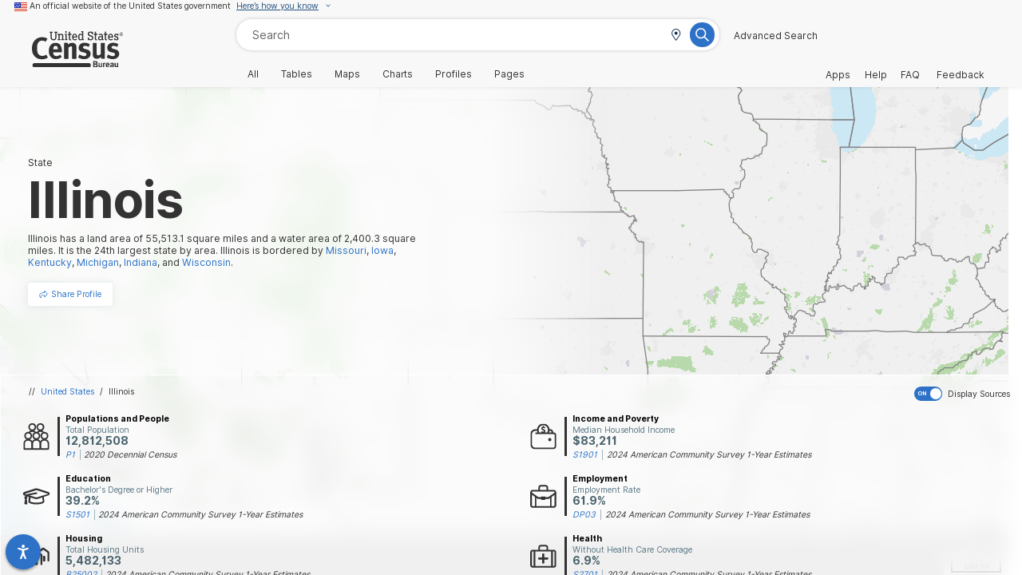

--- FILE ---
content_type: image/svg+xml
request_url: https://data.census.gov/assets/race-27cd5f6c.svg
body_size: 1444
content:
<?xml version="1.0" encoding="UTF-8"?>
<svg width="32px" height="32px" viewBox="0 0 32 32" version="1.1" xmlns="http://www.w3.org/2000/svg" xmlns:xlink="http://www.w3.org/1999/xlink">
    <title>race</title>
    <g id="🧠-Symbols" stroke="none" stroke-width="1" fill="none" fill-rule="evenodd">
        <g id="race" fill="#333333">
            <rect id="boundbox" opacity="0" x="0" y="0" width="32" height="32"></rect>
            <g transform="translate(0.327028, 0.350000)" fill-rule="nonzero" id="Shape">
                <path d="M21.7,8.7 L20.6,10.3 C20.1,11.1 20.1,12.1 20.6,12.9 C21.3,12.3 22,12.5 22,12.5 C22.1,12.2 22.1,11.9 22.2,11.6 C22.2,11.6 22.2,11.6 22.2,11.6 C22.5,10.8 22.9,10.2 23.4,9.8 C23.4,9.8 23.4,9.8 23.4,9.8 L23.4,9.8 C23.8,9.5 24.1,9.4 24.5,9.2 L24.6,9.2 C24.6,9.2 24.6,9.2 24.6,9.2 C25.7,8.9 26.7,9.1 26.7,9.1 C24.7,3.8 19.7,0 13.7,0 C6.2,0 0,6.2 0,13.9 C0,21.6 6.2,27.8 13.9,27.8 C14.9,27.8 15.9,27.7 16.9,27.5 L16.9,25.6 C16.9,24.1 17.5,22.7 18.4,21.7 L18.4,21.6 C18.4,21.6 18.4,21.5 18.6,21.3 L19,20.9 C18.5,20.4 18.2,19.7 17.9,19 C17.8,19.1 17.8,19.2 17.7,19.3 L17.1,19.9 C16.9,20.1 16.6,20.6 16.5,20.9 L16.4,21.2 C16.4,21.4 16.3,21.6 16.2,21.8 L14.7,25.7 C14.2,25.7 13.6,25.7 13,25.7 L13,24.5 C13.1,23.4 12.5,21.8 11.5,20.8 C11.4,20.7 11.3,20.5 11.3,20.3 L11.3,18.5 C11.3,17.5 10.8,16.6 9.9,16.1 C9.5,15.9 8.1,15.1 7.2,14.6 C6.6,14.3 6.1,14 5.6,13.5 C5.3,13.3 5,12.8 4.8,12.5 C4.3,11.7 3.4,10.5 2.9,9.7 C4.3,5.9 7.7,3.1 11.6,2.3 L14.3,5 L13.6,5.7 C13.1,6.2 13,6.9 13.4,7.5 L13.3,7.5 C12.9,7.5 12.6,7.6 12.3,7.9 L11.8,8.4 C11.3,8.8 11.2,9.5 11.5,10.1 L11.6,10.3 C11.3,10.2 10.9,10.2 10.6,10.4 L8.7,11 C8.1,11.2 7.6,11.9 7.6,12.6 C7.6,13.2 8,13.8 8.5,14.1 L9.1,14.4 C9.7,14.7 10.4,14.9 11,14.9 C11.1,15 11.3,15.3 11.4,15.5 C11.7,16 12.1,16.4 12.5,16.6 L12.7,16.7 L16.7,16.7 C16.9,16.7 17.1,16.8 17.2,16.9 L17.7,17.4 C17.7,16.6 17.9,15.8 18.3,15.2 C17.8,14.9 17.3,14.7 16.7,14.7 L13.4,14.7 C13.3,14.6 13.2,14.5 13.1,14.3 L13.1,14.3 C12.6,13.7 12.1,12.9 11.2,12.9 C10.8,12.9 10.5,12.8 10.1,12.7 L11,12.4 L11.5,12.8 C11.8,13 12.1,13.2 12.5,13.2 L12.7,13.2 C13.2,13.2 13.7,12.9 13.9,12.5 C14.2,12.1 14.2,11.5 14,11.1 L13.3,9.7 L13.4,9.6 L13.7,9.6 C14.1,9.6 14.5,9.4 14.7,9.2 L15.1,8.8 C15.6,8.2 15.7,7.4 15.3,6.8 L15.7,6.3 C16.1,5.9 16.3,5.5 16.3,5 C16.3,4.5 16.1,4 15.7,3.7 L14.1,2.1 C18,2.2 21.6,4.2 23.8,7.4 L22.7,8 C22.3,8.1 21.9,8.4 21.7,8.7 Z M3,13.6 C3.3,14.1 3.7,14.5 4.2,15 C4.8,15.5 5.5,16 6.2,16.4 C7.2,16.8 8.5,17.6 8.9,17.8 C9.1,17.9 9.3,18.2 9.3,18.5 L9.3,20.3 C9.3,21 9.6,21.7 10.1,22.3 C10.8,23 11.1,24 11.1,24.4 L11.1,25.5 C5.8,24.2 2,19.4 2,14 C2,13.5 2,13 2.1,12.4 C2.5,12.8 2.8,13.3 3,13.6 Z"></path>
                <path d="M28.6,17.6 C29.9,16.9 30.7,15.6 30.7,14.1 C30.7,11.9 28.9,10.1 26.7,10.1 C24.7,10.1 23,11.6 22.7,13.5 C22.7,13.5 22.6,13.5 22.6,13.5 C20.4,13.5 18.6,15.3 18.6,17.5 C18.6,19 19.5,20.4 20.7,21 C19,21.7 17.7,23.5 17.7,25.5 L17.7,30.3 C17.7,30.9 18.2,31.3 18.7,31.3 L26.3,31.3 C26.9,31.3 27.3,30.8 27.3,30.3 L27.3,27.9 L30.3,27.9 C30.9,27.9 31.3,27.4 31.3,26.9 L31.3,22.1 C31.6,20.1 30.4,18.3 28.6,17.6 Z M26.8,11.7 C28.1,11.7 29.1,12.7 29.1,14 C29.1,15.3 28.1,16.3 26.8,16.3 C26.7,16.3 26.7,16.3 26.6,16.3 C26.3,15.2 25.5,14.3 24.5,13.8 C24.6,12.7 25.5,11.7 26.8,11.7 Z M20.4,17.5 C20.4,16.2 21.4,15.2 22.7,15.2 C22.8,15.2 22.8,15.2 22.9,15.2 L22.9,15.2 C23.3,15.2 23.8,15.4 24.1,15.7 C24.1,15.7 24.1,15.7 24.1,15.7 C24.2,15.8 24.3,15.9 24.4,16 C24.4,16 24.4,16 24.5,16.1 C24.6,16.2 24.6,16.3 24.7,16.4 C24.7,16.4 24.8,16.5 24.8,16.5 C24.8,16.6 24.9,16.7 24.9,16.7 C24.9,16.8 25,16.9 25,16.9 C25,17 25,17 25.1,17.1 C25.1,17.2 25.1,17.4 25.1,17.6 C25.1,18.9 24.1,19.9 22.8,19.9 C22.7,19.9 22.7,19.9 22.6,19.9 L22.6,19.9 C21.3,19.7 20.4,18.7 20.4,17.5 Z M25.9,29.7 L19.6,29.7 L19.6,25.5 C19.6,24 20.6,22.8 22,22.5 C22.1,22.5 22.2,22.5 22.3,22.4 C22.5,22.4 22.6,22.4 22.8,22.4 C23,22.4 23.1,22.4 23.3,22.5 C23.4,22.5 23.6,22.6 23.7,22.6 L23.7,22.6 C25,23 25.9,24.2 25.9,25.6 L25.9,26.4 L25.9,28.1 L25.9,29.7 L25.9,29.7 Z M29.9,26.2 L27.5,26.2 L27.5,25.4 C27.5,23.4 26.3,21.7 24.5,20.9 C25.3,20.5 26,19.7 26.3,18.8 C26.4,18.8 26.5,18.8 26.6,18.8 C28.3,18.8 29.8,20.2 29.8,22 L29.8,26.2 L29.9,26.2 Z"></path>
            </g>
        </g>
    </g>
</svg>

--- FILE ---
content_type: image/svg+xml
request_url: https://data.census.gov/assets/share-758400fa.svg
body_size: 652
content:
<?xml version="1.0" encoding="UTF-8"?>
<svg width="32px" height="32px" viewBox="0 0 32 32" version="1.1" xmlns="http://www.w3.org/2000/svg" xmlns:xlink="http://www.w3.org/1999/xlink">
    <title>share</title>
    <g id="🧠-Symbols" stroke="none" stroke-width="1" fill="none" fill-rule="evenodd">
        <g id="share" fill="#333333">
            <rect id="boundbox" opacity="0" x="0" y="0" width="32" height="32"></rect>
            <g transform="translate(1.000000, 3.000000)" fill-rule="nonzero" id="Shape">
                <path d="M29.5,10.2038672 L20.4,0.703867197 C19.8,0.00386719675 18.8,-0.196132803 18,0.203867197 C17.2,0.503867197 16.6,1.3038672 16.6,2.2038672 L16.6,6.6038672 C8.4,6.7038672 0,8.1038672 0,17.3038672 C0,22.3038672 2.9,25.2038672 4.7,26.4038672 C5,26.6038672 5.4,26.7038672 5.7,26.7038672 C6.1,26.7038672 6.4,26.6038672 6.7,26.4038672 C7.3,26.0038672 7.6,25.2038672 7.4,24.5038672 C6.6,21.8038672 6.7,20.0038672 7.5,18.9038672 C8.7,17.3038672 11.6,16.9038672 16.5,16.9038672 L16.5,21.2038672 C16.5,22.1038672 17,22.9038672 17.9,23.2038672 C18.7,23.5038672 19.7,23.3038672 20.3,22.7038672 L29.4,13.2038672 C30.3,12.4038672 30.3,11.0038672 29.5,10.2038672 Z M18.4,14.9038672 C12.6,14.9038672 8,15.1038672 6.1,17.7038672 C4.9,19.2038672 4.8,21.5038672 5.6,24.6038672 C4.1,23.4038672 2,21.1038672 2,17.2038672 C2,9.1038672 10.1,8.5038672 18.4,8.5038672 L18.5,8.5038672 L18.5,2.2038672 C18.5,2.1038672 18.6,2.0038672 18.7,1.9038672 C18.8,1.9038672 18.9,1.9038672 19,2.0038672 L28.1,11.5038672 C28.1,11.5038672 28.2,11.6038672 28.2,11.7038672 C28.2,11.8038672 28.2,11.9038672 28.1,11.9038672 L19,21.4038672 C18.9,21.5038672 18.8,21.5038672 18.7,21.5038672 C18.6,21.5038672 18.5,21.4038672 18.5,21.2038672 L18.5,14.9038672 L18.4,14.9038672 Z"></path>
            </g>
        </g>
    </g>
</svg>

--- FILE ---
content_type: image/svg+xml
request_url: https://data.census.gov/assets/lock-ef4c5c9d.svg
body_size: 140
content:
<svg
  xmlns="http://www.w3.org/2000/svg"
  width="52"
  height="64"
  viewBox="0 0 52 64"
  class="usa-banner__lock-image"
  role="img"
  aria-labelledby="banner-lock-title-default banner-lock-description-default"
  focusable="false"
>
  <title id="banner-lock-title-default">Lock</title>
  <desc id="banner-lock-description-default">A locked padlock</desc>
  <path
    fill="#000000"
    fill-rule="evenodd"
    d="M26 0c10.493 0 19 8.507 19 19v9h3a4 4 0 0 1 4 4v28a4 4 0 0 1-4 4H4a4 4 0 0 1-4-4V32a4 4 0 0 1 4-4h3v-9C7 8.507 15.507 0 26 0zm0 8c-5.979 0-10.843 4.77-10.996 10.712L15 19v9h22v-9c0-6.075-4.925-11-11-11z"
  />
</svg>

--- FILE ---
content_type: application/x-javascript
request_url: https://assets.adobedtm.com/7d6e749d4118/1f2b049df95b/34dc35cb2362/RC0b6d29943f7846c2a0f405d3016938f1-source.min.js
body_size: 298
content:
// For license information, see `https://assets.adobedtm.com/7d6e749d4118/1f2b049df95b/34dc35cb2362/RC0b6d29943f7846c2a0f405d3016938f1-source.js`.
_satellite.__registerScript('https://assets.adobedtm.com/7d6e749d4118/1f2b049df95b/34dc35cb2362/RC0b6d29943f7846c2a0f405d3016938f1-source.min.js', "<script async src=\"https://www.googletagmanager.com/gtag/js?id=G-VY5XG9XWGG\"></script> \n<script>\nwindow.dataLayer = window.dataLayer || [];\nfunction gtag(){dataLayer.push(arguments);}\ngtag('js', new Date());\ngtag('config', 'G-VY5XG9XWGG', {\n    send_page_view: false\n});\n  \n</script>\n\n<script>\nwindow.dataLayer = window.dataLayer || [];\nfunction gtag(){dataLayer.push(arguments);}\ngtag('event', 'page_view', {\n    'page_location': _satellite.getVar('DL - pageURL'),\n    'page_title': _satellite.getVar('DL - pageName'),\n    'friendly_page_URL': _satellite.getVar('JS - Friendly URL'),\n    'new_repeat_Visitor': _satellite.getVar('DL - newOrRepeat'),\n    'document_title': _satellite.getVar('JS - Document Title'),\n    'cedsci_table_ID': _satellite.getVar('CEDSCI Table ID')\n});\n\n</script>");

--- FILE ---
content_type: image/svg+xml
request_url: https://data.census.gov/assets/circle-plus-9a540a2e.svg
body_size: 281
content:
<?xml version="1.0" encoding="UTF-8"?>
<svg width="32px" height="32px" viewBox="0 0 32 32" version="1.1" xmlns="http://www.w3.org/2000/svg" xmlns:xlink="http://www.w3.org/1999/xlink">
    <title>icon-expand-list</title>
    <g id="Symbols" stroke="none" stroke-width="1" fill="none" fill-rule="evenodd">
        <g id="icon-expand-list">
            <rect id="boundbox" fill="#076C79" opacity="0" x="0" y="0" width="32" height="32"></rect>
            <path d="M23.7272727,15 L8.27272727,15 C7.84596178,15 7.5,15.3357864 7.5,15.75 C7.5,16.1642136 7.84596178,16.5 8.27272727,16.5 L23.7272727,16.5 C24.1540382,16.5 24.5,16.1642136 24.5,15.75 C24.5,15.3357864 24.1540382,15 23.7272727,15 Z" id="Path" stroke="#076C79" stroke-width="0.35" fill="#076C79" fill-rule="nonzero"></path>
            <path d="M23.7272727,15 L8.27272727,15 C7.84596178,15 7.5,15.3357864 7.5,15.75 C7.5,16.1642136 7.84596178,16.5 8.27272727,16.5 L23.7272727,16.5 C24.1540382,16.5 24.5,16.1642136 24.5,15.75 C24.5,15.3357864 24.1540382,15 23.7272727,15 Z" id="Path" stroke="#076C79" stroke-width="0.35" fill="#076C79" fill-rule="nonzero" transform="translate(16.000000, 15.750000) rotate(90.000000) translate(-16.000000, -15.750000) "></path>
            <path d="M16,1 C7.71572875,1 1,7.71572875 1,16 C1,24.2842712 7.71572875,31 16,31 C24.2842712,31 31,24.2842712 31,16 C31,7.71572875 24.2842712,1 16,1 Z" id="Path" stroke="#076C79" stroke-width="1.7" fill-rule="nonzero"></path>
        </g>
    </g>
</svg>